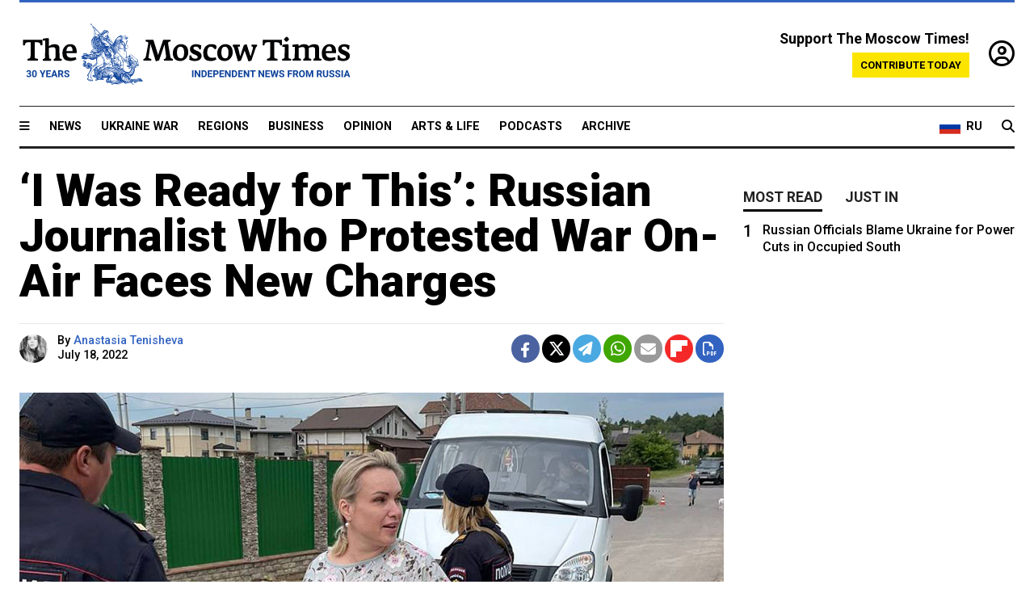

--- FILE ---
content_type: text/html; charset=UTF-8
request_url: https://www.themoscowtimes.com/2022/07/18/i-was-ready-for-this-russian-journalist-who-protested-war-on-air-faces-new-charges-a78325
body_size: 13234
content:
<!DOCTYPE html>
<html lang="en">

<head>
  <meta name="googlebot" content="noarchive">

  <base href="https://www.themoscowtimes.com/" />
  <meta charset="utf-8">
  <meta http-equiv="X-UA-Compatible" content="IE=edge,chrome=1">
  <meta name="viewport" content="width=device-width, initial-scale=1" />
  <meta name="theme-color" content="#5882b5">
  <link rel="shortcut icon" href="https://static.themoscowtimes.com/img/icons/favicon.ico">

  <link rel="publisher" href="https://plus.google.com/114467228383524488842" />

  <link rel="apple-touch-icon-precomposed" sizes="152x152"
    href="https://static.themoscowtimes.com/img/icons/apple-touch-icon-152x152.png">
  <link rel="apple-touch-icon-precomposed" sizes="144x144"
    href="https://static.themoscowtimes.com/img/icons/apple-touch-icon-144x144.png">
  <link rel="apple-touch-icon-precomposed" sizes="120x120"
    href="https://static.themoscowtimes.com/img/icons/apple-touch-icon-120x120.png">
  <link rel="apple-touch-icon-precomposed" sizes="114x114"
    href="https://static.themoscowtimes.com/img/icons/apple-touch-icon-114x114.png">
  <link rel="apple-touch-icon-precomposed" sizes="76x76"
    href="https://static.themoscowtimes.com/img/icons/apple-touch-icon-76x76.png">
  <link rel="apple-touch-icon-precomposed" sizes="72x72"
    href="https://static.themoscowtimes.com/img/icons/apple-touch-icon-72x72.png">
  <link rel="apple-touch-icon-precomposed" href="https://static.themoscowtimes.com/img/icons/apple-touch-icon-57x57.png">

  <meta property="og:site_name" content="The Moscow Times" />

  <meta property="fb:admins" content="1190953093,691361317" />
  <meta property="fb:app_id" content="1446863628952411" />

  <meta name="twitter:site" content="@MoscowTimes">
  <meta name="twitter:creator" content="@MoscowTimes">
  <meta property="twitter:account_id" content="19527964">
  <meta name="twitter:card" content="summary_large_image"> <!-- or summary -->

  
<title>‘I Was Ready for This’: Russian Journalist Who Protested War On-Air Faces New Charges - The Moscow Times</title>

	<link rel="canonical" href="https://www.themoscowtimes.com/2022/07/18/i-was-ready-for-this-russian-journalist-who-protested-war-on-air-faces-new-charges-a78325">

	<meta name="keywords" content="Journalists,Protest">
	<meta name="news_keywords" content="Journalists,Protest">
	<meta name="description" content="A former Russian state television worker who protested the Kremlin’s invasion of Ukraine on the air faces new charges of “discrediting” the military and said she expects further pressure and intimidation from law enforcement following her return to the country.">
	<meta name="thumbnail" content="https://static.themoscowtimes.com/image/320/25/photo_2022-07-18_11-14-13.jpg">
	<meta name="author" content="Anastasia Tenisheva">

	<meta property="og:url" content="https://www.themoscowtimes.com/2022/07/18/i-was-ready-for-this-russian-journalist-who-protested-war-on-air-faces-new-charges-a78325">
	<meta property="og:title" content="‘I Was Ready for This’: Russian Journalist Who Protested War On-Air Faces New Charges - The Moscow Times">
	<meta property="og:description" content="A former Russian state television worker who protested the Kremlin’s invasion of Ukraine on the air faces new charges of “discrediting” the military and said she expects further pressure and intimidation from law enforcement following her return to the country.">
	<meta property="og:image" content="https://static.themoscowtimes.com/image/og/f7/78325__f7e0f14d1bedfe1745347ef914d8519d.jpg">
	<meta property="og:image:width" content="1200">
	<meta property="og:image:height" content="630">
	<meta property="article:author" content="Anastasia Tenisheva">
	<meta property="article:content_tier" content="free">
	<meta property="article:modified_time" content="2026-01-19T09:53:19+03:00">
	<meta property="article:published_time" content="2022-07-18T17:54:52+03:00">
	<meta property="article:publisher" content="https://www.facebook.com/MoscowTimes">
	<meta property="article:section" content="ukraine_war">
	<meta property="article:tag" content="Journalists,Protest">
	<meta property="twitter:title" content="‘I Was Ready for This’: Russian Journalist Who Protested War On-Air Faces New Charges">
	<meta property="twitter:description" content="A former Russian state television worker who protested the Kremlin’s invasion of Ukraine on the air faces new charges of “discrediting” the military and said she expects further pressure and intimidation from law enforcement following her return to the country.">
	<meta property="twitter:image:src" content="https://static.themoscowtimes.com/image/og/f7/78325__f7e0f14d1bedfe1745347ef914d8519d.jpg">



<script type="application/ld+json" data-json-ld-for-pagemetadata>
	{"@context":"http:\/\/schema.org\/","@type":"NewsArticle","dateCreated":"2022-07-18T10:17:51+03:00","datePublished":"2022-07-18T17:54:52+03:00","dateModified":"2026-01-19T09:53:19+03:00","name":"\u2018I Was Ready for This\u2019: Russian Journalist Who Protested War On-Air Faces New Charges","headline":"\u2018I Was Ready for This\u2019: Russian Journalist Who Protested War On-Air Faces New Charges","description":"A former Russian state television worker who protested the Kremlin\u2019s invasion of Ukraine on the air faces new charges of \u201cdiscrediting\u201d the military and said she expects further pressure and intimidation from law enforcement following her return to the country.","keywords":"Journalists,Protest","articleSection":"ukraine_war","isAccessibleForFree":true,"mainEntityOfPage":"https:\/\/www.themoscowtimes.com\/2022\/07\/18\/i-was-ready-for-this-russian-journalist-who-protested-war-on-air-faces-new-charges-a78325","url":"https:\/\/www.themoscowtimes.com\/2022\/07\/18\/i-was-ready-for-this-russian-journalist-who-protested-war-on-air-faces-new-charges-a78325","thumbnailUrl":"https:\/\/static.themoscowtimes.com\/image\/320\/25\/photo_2022-07-18_11-14-13.jpg","image":{"@type":"ImageObject","url":"https:\/\/static.themoscowtimes.com\/image\/og\/f7\/78325__f7e0f14d1bedfe1745347ef914d8519d.jpg","width":1200,"height":630},"publisher":{"@type":"Organization","name":"The Moscow Times","logo":{"@type":"ImageObject","url":"https:\/\/static.themoscowtimes.com\/img\/logo.png","width":50,"height":50}},"inLanguage":{"@type":"Language","name":"English","alternateName":"English"},"creator":"Anastasia Tenisheva","author":{"@type":"Person","name":"Anastasia Tenisheva","description":null,"image":"https:\/\/static.themoscowtimes.com\/image\/320\/d3\/PhotoTenisheva.jpg","url":"https:\/\/www.themoscowtimes.com\/author\/anastasia-tenisheva","sameAs":"http:\/\/www.twitter.com\/tenisheva_a"}}</script> <script type="application/ld+json" data-json-ld-for-pagemetadata>
	{"@context":"http:\/\/schema.org\/","@type":"BreadcrumbList","itemListElement":[{"@type":"ListItem","position":1,"name":"The Moscow Times","item":"https:\/\/www.themoscowtimes.com\/"},{"@type":"ListItem","position":2,"name":"Ukraine War","item":"https:\/\/www.themoscowtimes.com\/ukraine-war"},{"@type":"ListItem","position":3,"name":"\u2018I Was Ready for This\u2019: Russian Journalist Who Protested War On-Air Faces New Charges","item":"https:\/\/www.themoscowtimes.com\/2022\/07\/18\/i-was-ready-for-this-russian-journalist-who-protested-war-on-air-faces-new-charges-a78325"}]}</script> 
  <!-- load stylesheets -->
  <link type="text/css" href="https://static.themoscowtimes.com/css/main.css?v=88" rel="stylesheet" media="screen" />
  <!-- Other CSS assets -->
  
  <link rel="dns-prefetch" href="//www.google-analytics.com" />

  <script type="application/ld+json">
  {
    "@context": "http://schema.org",
    "@type": "NewsMediaOrganization",
    "address": {
      "@type": "PostalAddress",
      "addressCountry": "RU",
      "addressLocality": "Moscow",
      "postalCode": "",
      "streetAddress": ""
    },
    "name": "The Moscow Times",
    "email": "general@themoscowtimes.com",
    "telephone": "",
    "url": "https://themoscowtimes.com",
    "logo": "https://static.themoscowtimes.com/img/logo_1280.png"
  }
  </script>

  <script type="application/ld+json">
  {
    "@context": "https://schema.org",
    "@type": "WebSite",
    "url": "https://www.themoscowtimes.com/",
    }
  </script>
  
<!-- Google Tag Manager -->
<script>
	(function (w, d, s, l, i) {
		w[l] = w[l] || [];
		w[l].push({
			"gtm.start": new Date().getTime(),
			event: "gtm.js",
		});
		var f = d.getElementsByTagName(s)[0],
			j = d.createElement(s),
			dl = l != "dataLayer" ? "&l=" + l : "";
		j.async = true;
		j.src = "https://www.googletagmanager.com/gtm.js?id=" + i + dl;
		f.parentNode.insertBefore(j, f);
	})(window, document, "script", "dataLayer", "GTM-TR8JKK");
</script>
<!-- End Google Tag Manager -->

<!-- Global site tag (gtag.js) - GA4 -->
<script
	async
	src="https://www.googletagmanager.com/gtag/js?id=G-7PDWRZPVQJ"
></script>
<script>
	window.dataLayer = window.dataLayer || [];
	function gtag() {
		dataLayer.push(arguments);
	}
	gtag("js", new Date());
	gtag("config", "G-7PDWRZPVQJ", {
		send_page_view: false,
	});
</script>

<!-- Yandex Zen -->
<meta name="yandex-verification" content="45c6975db53b11d6" /></head>


<body class="article-item" y-use="Main">
  <!-- Google Tag Manager (noscript) -->
<noscript><iframe
		src="https://www.googletagmanager.com/ns.html?id=GTM-TR8JKK"
		height="0"
		width="0"
		style="display: none; visibility: hidden"></iframe>
</noscript>
<!-- End Google Tag Manager (noscript) -->




  
<div y-use="ProgressBar" class="progress-bar"></div>


   
<div class="container">
  <div class="site-header py-3 hidden-xs">
	<a href="https://www.themoscowtimes.com/" class="site-header__logo" title="The Moscow Times - Independent News from Russia" >
		<img src="https://static.themoscowtimes.com/img/logo_tmt_30_yo.svg" alt="The Moscow Times"  />
	</a>

		<div class="site-header__contribute contribute-teaser hidden-xs">
		<div class="contribute-teaser__cta mb-1">Support The Moscow Times!</div>
		<a class="contribute-teaser__button"
		   href="https://www.themoscowtimes.com/contribute?utm_source=contribute&utm_medium=internal-header"
		   class="contribute-teaser__cta">Contribute today</a>
	</div>


	<div class="site-header__account">
		<div class="identity" aria-label="[[account]]">
	<a y-name="signin" href="https://www.themoscowtimes.com/account" class="identity__signin">
		<i class="fa fa-user-circle-o"></i>
	</a>


	<div y-name="account" class="identity__account" style="display:none">
		<div class="identity__letter" href="https://www.themoscowtimes.com/account" y-name="letter"></div>
		<div y-name="menu" class="identity__menu" style="display:none">
			<a class="identity__menu__item identity__dashboard" href="https://www.themoscowtimes.com/account">My account</a>
			<a class="identity__menu__item identity__signout" href="https://www.themoscowtimes.com/account/signout">Signout</a>
		</div>
	</div>
</div>	</div>


</div></div>

<div class="container">
	<div class="navigation" y-use="Navigation">

	
<div class="nav-expanded" style="display: none;" y-name="expanded">
	<div class="nav-overlay"></div>
	<div class="nav-container" y-name="container">
		<div class="container">
			<div class="nav-container__inner">
				<div class="nav-expanded__header">
					<div class="nav-expanded__close" y-name="close">&times;</div>
				</div>
				<nav class="">
					<ul class="depth-0" >

<li class="has-child" >
<a href="#" >Sections</a>
<ul class="depth-1" >

<li class="" >
<a href="/" >Home</a>
</li>

<li class="" >
<a href="https://www.themoscowtimes.com/ukraine-war" >Ukraine War</a>
</li>

<li class="" >
<a href="/news" >News</a>
</li>

<li class="" >

</li>

<li class="" >
<a href="/opinion" >Opinion</a>
</li>

<li class="" >
<a href="/business" >Business</a>
</li>

<li class="" >
<a href="/arts-and-life" >Arts and Life</a>
</li>

</ul>

</li>

<li class="has-child" >
<a href="#" ></a>
<ul class="depth-1" >

<li class="" >
<a href="/tag/Regions" >Regions</a>
</li>

<li class="" >
<a href="/podcasts" >Podcasts</a>
</li>

<li class="" >
<a href="/galleries" >Galleries</a>
</li>

<li class="" >
<a href="/newsletters" >Newsletters</a>
</li>

<li class="" >
<a href="/lectures" >TMT Lecture Series</a>
</li>

<li class="" >
<a href="/search" >Archive</a>
</li>

</ul>

</li>

<li class="has-child" >
<a href="#" >Multimedia projects</a>
<ul class="depth-1" >

<li class="" >
<a href="https://mothersanddaughters.themoscowtimes.com/" >Mothers &amp; Daughters</a>
</li>

<li class="" >
<a href="https://generationp.themoscowtimes.com/" >Generation P</a>
</li>

</ul>

</li>

</ul>
				</nav>
			</div>
		</div>
	</div>
</div>


	<nav class="nav-top">
		<div class="menu-trigger" y-name="open"><i class="fa fa-reorder"></i></div>
		<div class="nav-top__logo--xs hidden-sm-up">
			<a href="https://www.themoscowtimes.com/" class="site-header__logo " title="The Moscow Times - Independent News from Russia">
				<img src="https://static.themoscowtimes.com/img/logo_tmt_30_yo.svg" alt="The Moscow Times" />
			</a>
		</div>
		<ul class="nav-top__list" >

<li class="" >
<a href="/news" >News</a>
</li>

<li class="" >
<a href="https://www.themoscowtimes.com/ukraine-war" >Ukraine War</a>
</li>

<li class="" >
<a href="/tag/Regions" >Regions</a>
</li>

<li class="" >
<a href="/business" >Business</a>
</li>

<li class="" >
<a href="/opinion" >Opinion</a>
</li>

<li class="" >
<a href="https://www.themoscowtimes.com/arts-and-life" >Arts &amp; Life</a>
</li>

<li class="" >
<a href="/podcasts" >Podcasts</a>
</li>

<li class="" >
<a href="/search" >Archive</a>
</li>

</ul>

		<div class="nav-top__wrapper">
			<div class="nav-top__extra">
				<a href="https://ru.themoscowtimes.com" class="nav-top__lang-toggle">
					<svg xmlns="http://www.w3.org/2000/svg" viewBox="0 0 9 6" width="26" height="18">
						<rect fill="#fff" width="9" height="3" />
						<rect fill="#d52b1e" y="3" width="9" height="3" />
						<rect fill="#0039a6" y="2" width="9" height="2" />
					</svg>
					<span>RU</span>
				</a>
			</div>
			<a href="https://www.themoscowtimes.com/search" title="Search" class="nav-top__search">
				<i class="fa fa-search"></i>
			</a>
			<div class="nav-top__account hidden-sm-up">
				 <div class="identity" aria-label="[[account]]">
	<a y-name="signin" href="https://www.themoscowtimes.com/account" class="identity__signin">
		<i class="fa fa-user-circle-o"></i>
	</a>


	<div y-name="account" class="identity__account" style="display:none">
		<div class="identity__letter" href="https://www.themoscowtimes.com/account" y-name="letter"></div>
		<div y-name="menu" class="identity__menu" style="display:none">
			<a class="identity__menu__item identity__dashboard" href="https://www.themoscowtimes.com/account">My account</a>
			<a class="identity__menu__item identity__signout" href="https://www.themoscowtimes.com/account/signout">Signout</a>
		</div>
	</div>
</div> 			</div>
		</div>
	</nav>
</div></div>

<div class="container">
	 	<div class="contribute-teaser-mobile hidden-sm-up">
		<div class="contribute-teaser-mobile__cta">
			<span>Support The Moscow Times!</span>
		</div>
		<div class="contribute-teaser-mobile__container">
			<a class="contribute-teaser-mobile__container__button"
			   href="https://www.themoscowtimes.com/contribute?utm_source=contribute&utm_medium=internal-header-mobile"
			   class="contribute-teaser__cta">Contribute today</a>
		</div>

	</div>
 </div>



<article y-use="article.IsIntersecting">

	<!--[[[article:78325]]]-->
	<div class="gtm-section gtm-type" data-section="ukraine_war"
		data-type="default">
		<!-- Google Tag Manager places Streamads based on these classes -->
	</div>

		<div class="container article-container" id="article-id-78325"
		data-page-id="78325" data-next-id="78334"
		data-article-url="https://www.themoscowtimes.com/2022/07/18/i-was-ready-for-this-russian-journalist-who-protested-war-on-air-faces-new-charges-a78325"
		data-article-title="‘I Was Ready for This’: Russian Journalist Who Protested War On-Air Faces New Charges">
		

		<div class="row-flex gutter-2">
			<div class="col">
								<article class="article article--ukraine_war">
					<header class="article__header ">
																		<h1><a href="https://www.themoscowtimes.com/2022/07/18/i-was-ready-for-this-russian-journalist-who-protested-war-on-air-faces-new-charges-a78325">‘I Was Ready for This’: Russian Journalist Who Protested War On-Air Faces New Charges</a>
						</h1>
						<h2></h2>
					</header>

					<div class="article__byline byline  ">
						<div class="row-flex">
							<div class="col">
								<div class="byline__details">

																																				<a href="https://www.themoscowtimes.com/author/anastasia-tenisheva"
										title="Anastasia Tenisheva" class="byline__author__image-wrapper">
										<img class="byline__author__image" src="https://static.themoscowtimes.com/image/thumb/d3/PhotoTenisheva.jpg" />
									</a>
																											
									<div class="byline__details__column">
										<div class="byline__author">
											By <a href="https://www.themoscowtimes.com/author/anastasia-tenisheva" class="byline__author__name" title="Anastasia Tenisheva">Anastasia Tenisheva</a>										</div>


																					<time class="byline__datetime timeago"
												datetime="2022-07-18T17:54:52+03:00" y-use="Timeago">
												July 18, 2022											</time>
																			</div>
								</div>
							</div>

							<div class="col-auto">
								<div class="byline__social">
									<div class="social">
	<a href="https://www.facebook.com/sharer/sharer.php?u=https://www.themoscowtimes.com/2022/07/18/i-was-ready-for-this-russian-journalist-who-protested-war-on-air-faces-new-charges-a78325" class="social__icon social__icon--facebook" target="_blank" title="Share on Facebook"><i class="fa fa-brands fa-facebook"></i></a>
	<a href="https://twitter.com/intent/tweet/?url=https://www.themoscowtimes.com/2022/07/18/i-was-ready-for-this-russian-journalist-who-protested-war-on-air-faces-new-charges-a78325&text=‘I Was Ready for This’: Russian Journalist Who Protested War On-Air Faces New Charges" class="social__icon social__icon--x-twitter" target="_blank" title="Share on Twitter"><i class="fa fa-brands fa-x-twitter"></i></a>
	<a href="https://telegram.me/share/url?url=https://www.themoscowtimes.com/2022/07/18/i-was-ready-for-this-russian-journalist-who-protested-war-on-air-faces-new-charges-a78325" class="social__icon social__icon--telegram" target="_blank" title="Share on Telegram"><i class="fa fa-paper-plane"></i></a>
	<a href="https://wa.me/?text=https://www.themoscowtimes.com/2022/07/18/i-was-ready-for-this-russian-journalist-who-protested-war-on-air-faces-new-charges-a78325" class="social__icon social__icon--whatsapp"><i class="fa fa-whatsapp" target="_blank" title="Share on WhatsApp"></i></a>
	<a href="/cdn-cgi/l/email-protection#[base64]" class="social__icon social__icon--email"><i class="fa fa-envelope" target="_blank" title="Share with email"></i></a>
	<a href="https://flipboard.com" data-flip-widget="shareflip" class="social__icon social__icon--flipboard" title="Share on Flipboard"><img src="https://static.themoscowtimes.com/img/flipboard_mrrw.png" /></a>
	<a href="https://www.themoscowtimes.com/2022/07/18/i-was-ready-for-this-russian-journalist-who-protested-war-on-air-faces-new-charges-a78325/pdf" class="social__icon social__icon--pdf"><i class="fa fa-file-pdf-o" target="_blank" title="Download as PDF"></i></a>
</div>
								</div>
							</div>
						</div>
					</div>

					
										<figure class="article__featured-image featured-image">
						<img src="https://static.themoscowtimes.com/image/article_1360/25/photo_2022-07-18_11-14-13.jpg" />
												<figcaption class="">
							<span class="article__featured-image__caption featured-image__caption">
															</span>
							<span class="article__featured-image__credits featured-image__credits">
								t.me/womanwithposter							</span>
						</figcaption>
											</figure>
					

					<div class="article__content-container">
						<div class="article__content" y-name="article-content">
															
																	<div data-id="article-block-type"
										class="article__block article__block--html article__block--column ">
										<p><span>A former Russian state television worker who protested the Kremlin&rsquo;s invasion of Ukraine on the air faces new charges of &ldquo;discrediting&rdquo; the military and said she expects further pressure and intimidation from law enforcement following her return to the country.</span></p>
<p><span>Marina Ovsyannikova was briefly detained in Moscow on Sunday evening after a July 15 </span><a href="https://www.facebook.com/100011086090322/posts/pfbid0gonxH7rwXSG94YiG8ru6QSRuHngdQUzHET4aJASq4z2Nn22NTiWWZysoWGsQjk9yl/?mibextid=2DNWWX&amp;fs=e&amp;s=cl"><span>social media post</span></a><span> showed her standing in front of the Kremlin with a poster reading "How many more children must die </span><span>[in Ukraine] </span><span>before you stop?"</span></p>
<p><span>She was </span><a href="https://www.facebook.com/100011086090322/posts/pfbid0AccH1Lgo7vkKNNqK78Voyc5LY6aM6ewpwk1coyVFHX8ryARyCUQwmWsAgQBHJ8wAl/?mibextid=2DNWWX&amp;fs=e&amp;s=cl"><span>stopped</span></a><span> by police officers near her home as she </span><a href="https://www.facebook.com/100011086090322/posts/pfbid037XW6GX85jKtr4rFh3AgzfkTZaKuwfGumDCoFpc7MtWsbTVfDFAdDVYp3a5wSNpEml/?mibextid=2DNWWX&amp;fs=e&amp;s=cl"><span>went</span></a><span> for a walk with her two dogs, she told The Moscow Times.</span></p>
<p><span>&ldquo;I was ready for this scenario, but I didn&rsquo;t expect this to happen near my house; now I&rsquo;m afraid to leave it,&rdquo; she told The Moscow Times in a phone interview.</span></p>
<p><span>The journalist said she was released three hours later and was charged with "discrediting" the Russian army during last week's trial of opposition politician Ilya Yashin, where she had </span><a href="https://www.themoscowtimes.com/2022/07/13/russia-arrests-anti-war-opposition-activist-ilya-yashin-a78288"><span>joined</span></a><span> activists who gathered there in his support.</span></p>
<p><span>&ldquo;When I left the police department, they [police officers] told me that &lsquo;my fun has just begun&rsquo; and this is not the last time we&rsquo;ll meet,&rdquo; Ovsyannikova said.</span></p>
<p><span>&ldquo;They hadn&rsquo;t disturbed me for the time being, but apparently their patience has run out and I will face more serious things,&rdquo; she added.</span></p>																				
									</div>
																	<div data-id="article-block-type"
										class="article__block article__block--article article__block--column ">
												<aside class="article__related-article">
		<span class="label related-article__label label--default">news</span>
		<a data-id="in-article-block" class="related-article__inner" href="https://www.themoscowtimes.com/2026/01/19/russian-journalist-who-protested-ukraine-operation-on-tv-detained" title="Russian Journalist Behind Anti-War TV Protest Detained, Charged With &#039;War Fakes&#039;">
			<h3 class="related-article__title">
				Russian Journalist Behind Anti-War TV Protest Detained, Charged With 'War Fakes'			</h3>
			<span class="related-article__cta">Read more</span>
		</a>
	</aside>



																					   											   																				
									</div>
																	<div data-id="article-block-type"
										class="article__block article__block--html article__block--column ">
										 <p><span>Ovsyannikova now </span><a href="https://t.me/avtozaklive/14951"><span>faces</span></a><span> a fine of </span><span>up to </span><span>50,000 rubles ($900) under </span><a href="http://www.consultant.ru/document/cons_doc_LAW_34661/df67f6386f3aa5253a89bbfbe63fca1b2315988c/"><span>the administrative charges</span></a><span> of discrediting the military's actions and will go on trial on July 21, her lawyer Dmitry Zakhvatov told The Moscow Times.</span></p>
<p><span>&ldquo;Usually in such cases, courts impose a fine, but it&rsquo;s difficult to assess the risks in the long run &mdash; it depends on the will of the authorities and it&rsquo;s </span><span>hard </span><span>to imagine what's on their minds,&rdquo;&nbsp; Zakhvatov added.</span></p>
<p><span>Russian authorities have not yet announced any criminal investigations against Ovsyannikova for her anti-war activities.</span></p>
<p><span>But Ovsyannikova herself said she doesn&rsquo;t rule out new charges for the July 15 protest.</span></p>
<p><span>Following Moscow&rsquo;s full-scale invasion of Ukraine, the country adopted laws imposing prison sentences of up to 15 years for &ldquo;discrediting&rdquo; Russia&rsquo;s military or spreading information about the Russian army deemed false by authorities.&nbsp;</span></p>
<p><span>The journalist </span><a href="https://www.facebook.com/100011086090322/posts/pfbid02xmtpRkkiWSPA6hmzkWSGWjTLYZy9AyXQ7jHfFPaLvqjFnEasfc3ki7unLzzv4c9pl/?mibextid=2DNWWX&amp;fs=e&amp;s=cl"><span>returned</span></a><span> to Russia earlier this month to be with her children after a brief stint at the German newspaper Die Welt.</span></p> 																				
									</div>
																	<div data-id="article-block-type"
										class="article__block article__block--article article__block--column ">
										 		<aside class="article__related-article">
		<span class="label related-article__label label--default">news</span>
		<a data-id="in-article-block" class="related-article__inner" href="https://www.themoscowtimes.com/2026/01/19/pay-raises-more-news-and-tighter-control-staff-at-russian-state-tv-work-overtime-amid-ukraine-war" title="Pay Raises, More News and Tighter Control: Staff at Russian State TV Work Overtime Amid Ukraine War ">
			<h3 class="related-article__title">
				Pay Raises, More News and Tighter Control: Staff at Russian State TV Work Overtime Amid Ukraine War 			</h3>
			<span class="related-article__cta">Read more</span>
		</a>
	</aside>



 																				
									</div>
																	<div data-id="article-block-type"
										class="article__block article__block--html article__block--column ">
										 <p><span>Ovsyannikova made international headlines in March after bursting into state broadcaster Channel One&rsquo;s studio and disrupting a live news bulletin to denounce the Ukraine war.&nbsp;</span></p>
<p><span>She was briefly detained and then <a href="https://tass.ru/obschestvo/14079593?utm_source=google.com&amp;utm_medium=organic&amp;utm_campaign=google.com&amp;utm_referrer=google.com">released</a> with a fine of 30,000 rubles ($500) for breaching Russian protest law.</span></p>
<p><span>Since then, she has faced harsh criticism from both ends of the political spectrum.&nbsp;</span></p>
<p><span>Russia&rsquo;s opposition as well as many Ukrainians </span><a href="https://twitter.com/olgakomleva2/status/1525685530117160960?s=20&amp;t=wiXjCzd1GN9lQmgnBt3-_A"><span>said</span></a><span> her anti-war protest rang hollow due to her years of working for Channel One, while pro-Kremlin figures </span><a href="https://free.1tv.ru/news/2022-03-20/424141-kirill_kleymenov_prokommentiroval_vyhod_zhenschiny_s_plakatom_v_studiyu_programmy_vremya"><span>accused</span></a><span> her of cooperating with foreign governments.</span></p>
<p><span>Ovsyannikova said she&rsquo;s taking advantage of this situation while she can.</span></p>
<p><span>&ldquo;They [Russian authorities] are trying to denigrate me and to make me look like a Kremlin agent, so they haven&rsquo;t disturbed me</span><span> so far</span><span>. Since I&rsquo;m back in Russia, I&rsquo;m using it as an opportunity to express my anti-war position &mdash; but we&rsquo;ll see what happens next,&rdquo; she told The Moscow Times.</span></p>
<p><span>&ldquo;Anyway, I&rsquo;m not going to leave my country,&rdquo; she added.</span></p> 																				
									</div>
																					</div>

						
						
						<div class="article__bottom">

						</div>

						
												<div class="article__tags">
							Read more about:
																					<a
	href="https://www.themoscowtimes.com/tag/journalists"
	class="tag article__tags__tag"
	title="Journalists"
>
	Journalists</a>
														,  <a
	href="https://www.themoscowtimes.com/tag/protest"
	class="tag article__tags__tag"
	title="Protest"
>
	Protest</a>
 													</div>
						
						<div class="hidden-md-up">
													</div>
						
						<div class="">
							
<div
	class="newsletterbanner newsletterbanner--article mb-3"
	y-use="newsletter.Banner"
	data-newsletter="newsletter"
	data-url="https://www.themoscowtimes.com/newsletter"
>
	<h4 class="newsletterbanner__title">Sign up for our free weekly newsletter</h4>
	<div class="newsletterbanner__teaser">
		Our weekly newsletter contains a hand-picked selection of news, features, analysis and more from The Moscow Times. You will receive it in your mailbox every Friday. Never miss the latest news from Russia.		<a href="https://www.themoscowtimes.com/newsletterpreview/article" target="_blank" class="newsletterbanner__teaser__link">Preview</a>
	</div>
	<div>
		<div class="newsletterbanner__inputs">
			<input class="newsletterbanner__email" type="email" placeholder="Your email" y-name="email" />
			<input class="newsletterbanner__name" type="text" placeholder="Your name" y-name="name" />
			<button class="newsletterbanner__button button button--color-3" y-name="submit">Subscribe</button>
		</div>
		<span class="newsletterbanner__disclaimer">
			<em>Subscribers agree to the <a href="https://www.themoscowtimes.com/page/privacy-policy">Privacy Policy</a> </em>
		</span>
		<div class="newsletterbanner__error" y-name="error" style="display:none"></div>
		<div class="newsletterbanner__message" y-name="done" style="display:none">We sent a confirmation to your email. Please confirm your subscription.</div>
	</div>
</div>						</div>

												<div 
	class="contribute-article p-3 mb-3" 
	y-use="contribute2.Article" 
	data-contribute="https://www.themoscowtimes.com/contribute"
	data-remind="https://www.themoscowtimes.com/contribute2/remind"
>
		<p><strong>A Message from The Moscow Times:</strong></p>
	<p>Dear readers,</p>
	<p>We are facing unprecedented challenges. Russia's Prosecutor General's Office has designated The Moscow Times as an "undesirable" organization, criminalizing our work and putting our staff at risk of prosecution. This follows our earlier unjust labeling as a "foreign agent."</p>
	<p>These actions are direct attempts to silence independent journalism in Russia. The authorities claim our work "discredits the decisions of the Russian leadership." We see things differently: we strive to provide accurate, unbiased reporting on Russia.</p>
	<p>We, the journalists of The Moscow Times, refuse to be silenced. But to continue our work, <a href="https://www.themoscowtimes.com/contribute?utm_source=contribute&utm_medium=article" title="we need your help">we need your help</a>.</p>
	<p><span class="contribute-article__strike">Your support, no matter how small, makes a world of difference. If you can, please support us monthly starting from just <span y-name="sign">$</span>2.</span> It's quick to set up, and every contribution makes a significant impact.</p>
	<p>By supporting The Moscow Times, you're defending open, independent journalism in the face of repression. Thank you for standing with us.</p>


	<div class="contribute-selection">
		<div class="contribute-selection__period">
			<div class="contribute-button" y-name="period period-once" data-period="once">
				Once
			</div>
			<div class="contribute-button"  y-name="period period-monthly" data-period="monthly">
				Monthly
			</div>
			<div class="contribute-button"  y-name="period period-annual" data-period="annual">
				Annual
			</div>
		</div>
		<div class="contribute-selection__amount" >
			<div class="contribute-button" y-name="amount amount-0"></div>
			<div class="contribute-button" y-name="amount amount-1"></div>
			<div class="contribute-button contribute-selection__amount__other" y-name="amount amount-2"></div>
		</div>
		<div class="contribute-selection__submit mb-3">
			<div class="contribute-button contribute-button--fit contribute-button--secondary" y-name="continue">
				Continue <i class="fa fa-arrow-right"></i>
			</div>
			<div class="contribute-selection__submit__methods">
				<img src="https://static.themoscowtimes.com/img/contribute/payment_icons.png" alt="paiment methods" width="160" />
			</div>
		</div>
		<div class="contribute-article__payoff">Not ready to support today? <br class="hidden-sm-up" /><span class="contribute-article__payoff__link clickable" y-name="later">Remind me later</span>.</div>
	</div>
	
	<div class="contribute-article__reminder" y-name="reminder" hidden>
		<div class="contribute-article__reminder__close clickable" y-name="close">&times;</div>
		<h4 class="mb-1"><strong>Remind me next month</strong></h4>
		<div class="contribute-article__reminder__grid mb-2" y-name="form">
			<div> 
				<div  class="contribute-article__reminder__error y-name="error" hidden></div>
				<input type="email" class="contribute-article__reminder__input" y-name="email" placeholder="Email">
			</div>
			<div class="contribute-button contribute-button--secondary" y-name="submit">
				Remind me <i class="fa fa-arrow-right"></i>
			</div>
		</div>
		<div y-name="done" hidden>
			<span class="contribute-article__strike mb-2">Thank you! Your reminder is set.</span>
		</div>
		<div class="contribute-article__reminder__info">
			We will send you one reminder email a month from now. For details on the personal data we collect and how it is used, please see our <a href="https://www.themoscowtimes.com/page/privacy-policy" target="_blank" title="privacy policy">Privacy Policy</a>.
		</div>
	</div>
	
</div>
						 <div class="social">
	<a href="https://www.facebook.com/sharer/sharer.php?u=https://www.themoscowtimes.com/2022/07/18/i-was-ready-for-this-russian-journalist-who-protested-war-on-air-faces-new-charges-a78325" class="social__icon social__icon--facebook" target="_blank" title="Share on Facebook"><i class="fa fa-brands fa-facebook"></i></a>
	<a href="https://twitter.com/intent/tweet/?url=https://www.themoscowtimes.com/2022/07/18/i-was-ready-for-this-russian-journalist-who-protested-war-on-air-faces-new-charges-a78325&text=‘I Was Ready for This’: Russian Journalist Who Protested War On-Air Faces New Charges" class="social__icon social__icon--x-twitter" target="_blank" title="Share on Twitter"><i class="fa fa-brands fa-x-twitter"></i></a>
	<a href="https://telegram.me/share/url?url=https://www.themoscowtimes.com/2022/07/18/i-was-ready-for-this-russian-journalist-who-protested-war-on-air-faces-new-charges-a78325" class="social__icon social__icon--telegram" target="_blank" title="Share on Telegram"><i class="fa fa-paper-plane"></i></a>
	<a href="https://wa.me/?text=https://www.themoscowtimes.com/2022/07/18/i-was-ready-for-this-russian-journalist-who-protested-war-on-air-faces-new-charges-a78325" class="social__icon social__icon--whatsapp"><i class="fa fa-whatsapp" target="_blank" title="Share on WhatsApp"></i></a>
	<a href="/cdn-cgi/l/email-protection#[base64]" class="social__icon social__icon--email"><i class="fa fa-envelope" target="_blank" title="Share with email"></i></a>
	<a href="https://flipboard.com" data-flip-widget="shareflip" class="social__icon social__icon--flipboard" title="Share on Flipboard"><img src="https://static.themoscowtimes.com/img/flipboard_mrrw.png" /></a>
	<a href="https://www.themoscowtimes.com/2022/07/18/i-was-ready-for-this-russian-journalist-who-protested-war-on-air-faces-new-charges-a78325/pdf" class="social__icon social__icon--pdf"><i class="fa fa-file-pdf-o" target="_blank" title="Download as PDF"></i></a>
</div>
 					</div>

				</article>
			</div>


			<div class="col-auto hidden-sm-down">
				<aside class="sidebar">

					
					<!-- Article sidebar -->
					   
					<div class="sidebar__sticky">
						<div class="tabs" y-use="Tabs" data-active="tabs__tab--active">
							<section class="sidebar__section">
								<div class="sidebar__section__header">
									<div class="tabs__tab" y-name="tab" data-content="mostread">
										<h3 class="tab__header header--style-3">Most read</h3>
									</div>

									<div class="tabs__tab" y-name="tab" data-content="justin">
										<h3 class="tab__header header--style-3">Just in</h3>
									</div>
								</div>

								<div class="tabs__content" y-name="content justin">
									<ul class="listed-articles">
			<li class="listed-articles__item">
			
<div class="article-excerpt-tiny">
	<a 
		href="https://www.themoscowtimes.com/2026/01/18/russian-officials-blame-ukraine-for-power-cuts-in-occupied-south-a91708"
		title="Russian Officials Blame Ukraine for Power Cuts in Occupied South"
		data-track="just-in-link Russian Officials Blame Ukraine for Power Cuts in Occupied South"
	>
				<time class="article-excerpt-tiny__time  "
			datetime="2026-01-18T12:55:03+03:00" y-use="Timeago">
			Jan. 18, 2026		</time>
				<h5 class="article-excerpt-tiny__headline ">
			Russian Officials Blame Ukraine for Power Cuts in Occupied South		</h5>
	</a>
</div>		</li>
			<li class="listed-articles__item">
			 
<div class="article-excerpt-tiny">
	<a 
		href="https://www.themoscowtimes.com/2026/01/17/russia-and-ukraine-agree-to-localized-ceasefire-for-repairs-at-zaporizhzhia-nuclear-plant-a91706"
		title="Russia and Ukraine Agree to Localized Ceasefire for Repairs at Zaporizhzhia Nuclear Plant
"
		data-track="just-in-link Russia and Ukraine Agree to Localized Ceasefire for Repairs at Zaporizhzhia Nuclear Plant
"
	>
				<time class="article-excerpt-tiny__time  "
			datetime="2026-01-17T13:29:49+03:00" y-use="Timeago">
			Jan. 17, 2026		</time>
				<h5 class="article-excerpt-tiny__headline ">
			Russia and Ukraine Agree to Localized Ceasefire for Repairs at Zaporizhzhia Nuclear Plant
		</h5>
	</a>
</div> 		</li>
			<li class="listed-articles__item">
			 
<div class="article-excerpt-tiny">
	<a 
		href="https://www.themoscowtimes.com/2026/01/16/why-wont-this-russian-opposition-politician-watch-his-language-a91705"
		title="Why Won't This Russian Opposition Politician Watch His Language?"
		data-track="just-in-link Why Won't This Russian Opposition Politician Watch His Language?"
	>
				<time class="article-excerpt-tiny__time  "
			datetime="2026-01-16T22:07:00+03:00" y-use="Timeago">
			Jan. 16, 2026		</time>
				<h5 class="article-excerpt-tiny__headline ">
			Why Won't This Russian Opposition Politician Watch His Language?		</h5>
	</a>
</div> 		</li>
			<li class="listed-articles__item">
			 
<div class="article-excerpt-tiny">
	<a 
		href="https://www.themoscowtimes.com/2026/01/16/russian-inflation-drops-sharply-in-2025-a91704"
		title="Russian Inflation Drops Sharply in 2025"
		data-track="just-in-link Russian Inflation Drops Sharply in 2025"
	>
				<time class="article-excerpt-tiny__time  "
			datetime="2026-01-16T21:41:00+03:00" y-use="Timeago">
			Jan. 16, 2026		</time>
				<h5 class="article-excerpt-tiny__headline ">
			Russian Inflation Drops Sharply in 2025		</h5>
	</a>
</div> 		</li>
			<li class="listed-articles__item">
			 
<div class="article-excerpt-tiny">
	<a 
		href="https://www.themoscowtimes.com/2026/01/16/russias-new-military-recruits-dipped-in-2025-figures-show-a91703"
		title="Russia's New Military Recruits Dipped in 2025, Figures Show"
		data-track="just-in-link Russia's New Military Recruits Dipped in 2025, Figures Show"
	>
				<time class="article-excerpt-tiny__time  "
			datetime="2026-01-16T20:00:58+03:00" y-use="Timeago">
			Jan. 16, 2026		</time>
				<h5 class="article-excerpt-tiny__headline ">
			Russia's New Military Recruits Dipped in 2025, Figures Show		</h5>
	</a>
</div> 		</li>
			<li class="listed-articles__item">
			 
<div class="article-excerpt-tiny">
	<a 
		href="https://www.themoscowtimes.com/2026/01/16/in-russias-coal-mining-heartland-healthcare-workers-struggle-as-regional-budget-shortfall-delays-salaries-a91701"
		title="In Russia's Coal-Mining Heartland, Healthcare Workers Struggle as Regional Budget Shortfall Delays Salaries"
		data-track="just-in-link In Russia's Coal-Mining Heartland, Healthcare Workers Struggle as Regional Budget Shortfall Delays Salaries"
	>
				<time class="article-excerpt-tiny__time  "
			datetime="2026-01-16T19:46:07+03:00" y-use="Timeago">
			Jan. 16, 2026		</time>
				<h5 class="article-excerpt-tiny__headline ">
			In Russia's Coal-Mining Heartland, Healthcare Workers Struggle as Regional Budget Shortfall Delays Salaries		</h5>
	</a>
</div> 		</li>
			<li class="listed-articles__item">
			 
<div class="article-excerpt-tiny">
	<a 
		href="https://www.themoscowtimes.com/2026/01/16/roskomnadzor-denies-reports-that-its-throttling-telegram-over-content-moderation-disputes-a91700"
		title="Roskomnadzor Denies Reports That It’s Throttling Telegram Over Content Moderation Disputes"
		data-track="just-in-link Roskomnadzor Denies Reports That It’s Throttling Telegram Over Content Moderation Disputes"
	>
				<time class="article-excerpt-tiny__time  "
			datetime="2026-01-16T19:24:00+03:00" y-use="Timeago">
			Jan. 16, 2026		</time>
				<h5 class="article-excerpt-tiny__headline ">
			Roskomnadzor Denies Reports That It’s Throttling Telegram Over Content Moderation Disputes		</h5>
	</a>
</div> 		</li>
	</ul>								</div>

								<div class="tabs__content" y-name="content mostread" style="display: none">
									<ul class="ranked-articles">
						<li class="ranked-articles__item">
			
<div class="article-excerpt-ranked ranked-articles__article-excerpt-ranked">
	<a href="https://www.themoscowtimes.com/2026/01/18/russian-officials-blame-ukraine-for-power-cuts-in-occupied-south-a91708" title="Russian Officials Blame Ukraine for Power Cuts in Occupied South">
		<div class="article-excerpt-ranked__rank">
			1		</div>
		<div class="article-excerpt-ranked__item">
							

									<h5 class="article-excerpt-ranked__headline">
				Russian Officials Blame Ukraine for Power Cuts in Occupied South			</h5>
		</div>
	</a>
</div>		</li>
	</ul>								</div>
							</section>
						</div>
					</div>
					<!-- Article sidebar bottom -->
					   
				</aside>
			</div>
		</div>
	</div>
	
	<!-- Article billboard bottom -->
	   	<!-- Article billboard bottom -->
	   

	<div class="container">
		<section class="cluster">

			<div class="cluster__header">
				<h2 class="cluster__label header--style-3">
										Read more									</h2>
			</div>

			<div class="row-flex">
								<div class="col-3 col-6-sm">
					

<div
	class="article-excerpt-default article-excerpt-default--news"
	data-url="https://www.themoscowtimes.com/2022/10/03/russia-adds-state-tv-protester-ovsyannikova-to-wanted-list-a78960"
	data-title="Russia Adds State TV Protester Ovsyannikova to Wanted List"
>

	<a href="https://www.themoscowtimes.com/2022/10/03/russia-adds-state-tv-protester-ovsyannikova-to-wanted-list-a78960" class="article-excerpt-default__link" title="Russia Adds State TV Protester Ovsyannikova to Wanted List">
					<div class=" article-excerpt-default__image-wrapper">
				<figure>
					

	<img src="https://static.themoscowtimes.com/image/article_640/fb/TASS_54249632.jpg" />

																			</figure>
			</div>
		
		<div class="article-excerpt-default__content">
							

						
			<h3 class="article-excerpt-default__headline">
								Russia Adds State TV Protester Ovsyannikova to Wanted List			</h3>

			
							<div class="article-excerpt-default__teaser">Russian authorities on Monday placed Marina Ovsyannikova, the former state TV journalist who denounced the Kremlin's invasion of Ukraine on-air, on the...</div>
								</div>
	</a>
</div>				</div>
								<div class="col-3 col-6-sm">
					 

<div
	class="article-excerpt-default article-excerpt-default--news"
	data-url="https://www.themoscowtimes.com/2020/06/02/moscow-slams-us-police-impunity-over-attacks-on-media-a70461"
	data-title="Moscow Slams U.S. 'Police Impunity' Over Attacks on Media"
>

	<a href="https://www.themoscowtimes.com/2020/06/02/moscow-slams-us-police-impunity-over-attacks-on-media-a70461" class="article-excerpt-default__link" title="Moscow Slams U.S. &#039;Police Impunity&#039; Over Attacks on Media">
					<div class=" article-excerpt-default__image-wrapper">
				<figure>
					 

	<img src="https://static.themoscowtimes.com/image/article_640/03/TASS_40016747.jpg" />
 
																			</figure>
			</div>
		
		<div class="article-excerpt-default__content">
							 

 						
			<h3 class="article-excerpt-default__headline">
								Moscow Slams U.S. 'Police Impunity' Over Attacks on Media			</h3>

			
							<div class="article-excerpt-default__teaser">A producer for Russian state media was hurt when police fired rubber bullets and a grenade to disperse a protest.</div>
								</div>
	</a>
</div> 				</div>
								<div class="col-3 col-6-sm">
					 

<div
	class="article-excerpt-default article-excerpt-default--news"
	data-url="https://www.themoscowtimes.com/2019/06/12/police-detain-over-400-at-moscow-protest-march-in-support-of-journalist-a65972"
	data-title="Police Detain Over 500 in Moscow During Protest Over Reporter’s Arrest"
>

	<a href="https://www.themoscowtimes.com/2019/06/12/police-detain-over-400-at-moscow-protest-march-in-support-of-journalist-a65972" class="article-excerpt-default__link" title="Police Detain Over 500 in Moscow During Protest Over Reporter’s Arrest">
					<div class=" article-excerpt-default__image-wrapper">
				<figure>
					 

	<img src="https://static.themoscowtimes.com/image/article_640/fd/protest2.jpg" />
 
																			</figure>
			</div>
		
		<div class="article-excerpt-default__content">
							 

 						
			<h3 class="article-excerpt-default__headline">
								Police Detain Over 500 in Moscow During Protest Over Reporter’s Arrest			</h3>

			
							<div class="article-excerpt-default__teaser">After investigative journalist Ivan Golunov was released on Tuesday, protesters’ focus turned to those responsible for his detention. </div>
								</div>
	</a>
</div> 				</div>
								<div class="col-3 col-6-sm">
					 

<div
	class="article-excerpt-default article-excerpt-default--news"
	data-url="https://www.themoscowtimes.com/2019/06/07/dozens-protest-russian-investigative-reporters-arrest-in-moscow-a65932"
	data-title="Dozens Protest Russian Investigative Reporter's Arrest in Moscow"
>

	<a href="https://www.themoscowtimes.com/2019/06/07/dozens-protest-russian-investigative-reporters-arrest-in-moscow-a65932" class="article-excerpt-default__link" title="Dozens Protest Russian Investigative Reporter&#039;s Arrest in Moscow">
					<div class=" article-excerpt-default__image-wrapper">
				<figure>
					 

	<img src="https://static.themoscowtimes.com/image/article_640/c4/1-31.jpg" />
 
											<div class="article-excerpt-default__type-icon">
							<i class="fa fa-play"></i>
						</div>
																			</figure>
			</div>
		
		<div class="article-excerpt-default__content">
							 

 						
			<h3 class="article-excerpt-default__headline">
								Dozens Protest Russian Investigative Reporter's Arrest in Moscow			</h3>

			
							<div class="article-excerpt-default__teaser">Ivan Golunov's colleagues say the charges against him were fabricated as persecution for his work.</div>
								</div>
	</a>
</div> 				</div>
							</div>
		</section>
	</div>

		<!-- sticky_article_billboard_bottom -->
	   
</article>

<div class="container next-article-loader" id="load-next-article" y-use="article.InfiniteScroll"
	data-id="78334" data-url="https://www.themoscowtimes.com/all/{{id}}">
	<svg version="1.1" xmlns="http://www.w3.org/2000/svg" xmlns:xlink="http://www.w3.org/1999/xlink" x="0px" y="0px"
		width="40px" height="40px" viewBox="0 0 40 40" enable-background="new 0 0 40 40" xml:space="preserve">
		<path opacity="0.2" fill="#000"
			d="M20.201,5.169c-8.254,0-14.946,6.692-14.946,14.946c0,8.255,6.692,14.946,14.946,14.946
			  s14.946-6.691,14.946-14.946C35.146,11.861,28.455,5.169,20.201,5.169z M20.201,31.749c-6.425,0-11.634-5.208-11.634-11.634
			  c0-6.425,5.209-11.634,11.634-11.634c6.425,0,11.633,5.209,11.633,11.634C31.834,26.541,26.626,31.749,20.201,31.749z" />
		<path fill="#000" d="M26.013,10.047l1.654-2.866c-2.198-1.272-4.743-2.012-7.466-2.012h0v3.312h0
			  C22.32,8.481,24.301,9.057,26.013,10.047z">
			<animateTransform attributeType="xml" attributeName="transform" type="rotate" from="0 20 20" to="360 20 20"
				dur="0.5s" repeatCount="indefinite" />
		</path>
	</svg>
</div>

<script data-cfasync="false" src="/cdn-cgi/scripts/5c5dd728/cloudflare-static/email-decode.min.js"></script><script>
if (typeof window.freestar === 'object') {
	freestar.config.disabledProducts = {
		sideWall: true,
	};
}
</script>


<footer class="footer fancyfooter">

	<div class="container">
		<div class="footer__inner">
			<div class="footer__logo mb-3">
				<a href="https://www.themoscowtimes.com/" class="footer__logo__wrapper"
					title="The Moscow Times - Independent News from Russia">
											<img src="https://static.themoscowtimes.com/img/logo_tmt_30_yo.svg" alt="The Moscow Times">
									</a>
			</div>
			<div class="footer__main">
								<div class="footer__menu">
					<ul class="row-flex depth-0" >

<li class="col has-child" >
<a href="#" >The Moscow Times</a>
<ul class="depth-1" >

<li class="col" >
<a href="/page/moscow-times" >About us</a>
</li>

<li class="col" >
<a href="/page/privacy-policy" >Privacy Policy</a>
</li>

<li class="col" >
<style>
    #pmLink {
        visibility: hidden;
        text-decoration: none;
        cursor: pointer;
        background: transparent;
        border: none;
    }

    #pmLink:hover {
        visibility: visible;
        color: grey;
    }
</style>
<li class="col">
<a id="pmLink">Privacy Manager</a>
</li>
</li>

</ul>

</li>

<li class="col has-child" >
<a href="#" >  </a>
<ul class="depth-1" >

<li class="col" >
<a href="/podcasts" >Podcasts</a>
</li>

<li class="col" >
<a href="/videos" >Videos</a>
</li>

<li class="col" >
<a href="/galleries" >Galleries</a>
</li>

<li class="col" >
<a href="/newsletters" >Newsletters</a>
</li>

<li class="col" >
<a href="/search" >Archive</a>
</li>

</ul>

</li>

<li class="col has-child" >
<a href="#" >Follow us</a>
<ul class="depth-1" >

<li class="col" >
<a href="https://www.facebook.com/MoscowTimes/" target="_blank"><i class="fa fa-lg fa-facebook"></i></a>&nbsp;
<a href="https://twitter.com/moscowtimes" target="_blank"><i class="fa fa-lg fa-twitter"></i></a>&nbsp;
<a href="https://www.instagram.com/themoscowtimes/" target="_blank"><i class="fa fa-lg fa-instagram"></i></a>&nbsp;
<a href="https://t.me/+fmbCxJOTTPMyZjQy" target="_blank"><i class="fa fa-lg fa-telegram"></i></a>&nbsp;
<a href="/page/rss"><i class="fa fa-lg fa-rss"></i></a>&nbsp;
<a href="https://www.youtube.com/channel/UCRNPdAfK5Mp8ORtjUt3Q8UA" target="_blank"><i class="fa fa-lg fa-youtube"></i></a>
</li>

</ul>

</li>

<li class="col has-child" >
<a href="#" >Media Partners</a>
<ul class="depth-1" >

<li class="col" >
<style>
.media-partners a {
	display: block;
	position: relative;
	padding-left: 42px;	
	padding-top: 7px;
	clear: both;
	line-height: 1em;
}
.media-partners img {
	margin-left: -42px;
	margin-top: -7px;
	max-width: 30px;
	max-height: 30px;
	float: left;
	clear: both;
	margin-bottom: 8px;
}
</style>

<ul class="depth-1">

<li class="media-partners">
	<a href="https://www.themoscowtimes.com/partner/bne-intellinews" target="_blank" rel="noopener noreferrer">
<img src="https://static.themoscowtimes.com/image/320/b9/9XFcf7SE_400x400.jpg" alt="bne IntelliNews" loading="lazy">
		bne IntelliNews
	</a>
</li>
<li class="media-partners">
	<a href="https://investigatebel.org/en" target="_blank" rel="noopener noreferrer">
<img src="https://static.themoscowtimes.com/image/320/88/7pEyUoUB_400x400.png" alt="Belarusian Investigative Center" loading="lazy">
		Belarusian Investigative Center
	</a>
</li>
</ul>
</li>

</ul>

</li>

<li class="col has-child" >
<a href="#" ></a>
<ul class="depth-1" >

<li class="col" >
<style>
.media-partners a {
	display: block;
	position: relative;
	padding-left: 42px;	
	padding-top: 7px;
	clear: both;
	line-height: 1em;
}
.media-partners img {
	margin-left: -42px;
	margin-top: -7px;
	max-width: 30px;
	max-height: 30px;
	float: left;
	clear: both;
	margin-bottom: 8px;
}
.margin-top {
margin-top: 25px;
}
@media (max-width: 767px) {
.margin-top {
margin-top: 0;
}
}
</style>

<ul class="depth-1 margin-top">

<li class="media-partners">
	<a href="https://www.euractiv.com" target="_blank" rel="noopener noreferrer">
<img src="https://www.themoscowtimes.com/image/320/ed/euractiv.jpg" alt="Euractiv " loading="lazy"/>
		Euractiv 
	</a>

</li>
</ul>
</li>

</ul>

</li>

</ul>
								</div>
			</div>
			<div class="footer__bottom">
				&copy; The Moscow Times, all rights reserved.
			</div>

		</div>

	</div>
</footer>

  <!-- jQuery -->
  <script src="https://code.jquery.com/jquery-2.2.0.min.js"></script>
  <script src="https://static.themoscowtimes.com/vendor/jquery/Timeago.js"></script>
  <script src="https://static.themoscowtimes.com/vendor/jquery/Lightbox.js"></script>
  <script src="https://static.themoscowtimes.com/vendor/jquery/fitvids.js"></script>

  <!-- Other JS assets -->
    <script src="https://cdn.flipboard.com/web/buttons/js/flbuttons.min.js"></script>
  
  <div y-name="viewport" class="hidden-lg-down" data-viewport="xl"></div>
  <div y-name="viewport" class="hidden-md-down hidden-xl" data-viewport="lg"></div>
  <div y-name="viewport" class="hidden-lg-up hidden-sm-down" data-viewport="md"></div>
  <div y-name="viewport" class="hidden-md-up hidden-xs" data-viewport="sm"></div>
  <div y-name="viewport" class="hidden-sm-up" data-viewport="xs"></div>

  <script type="text/javascript" src="https://static.themoscowtimes.com/vendor/yellow/Yellow.js"
        data-main="https://static.themoscowtimes.com/js/main.js?v=88"
    data-src="https://static.themoscowtimes.com/js/"     data-console="0"></script>

  </body>

</html>
